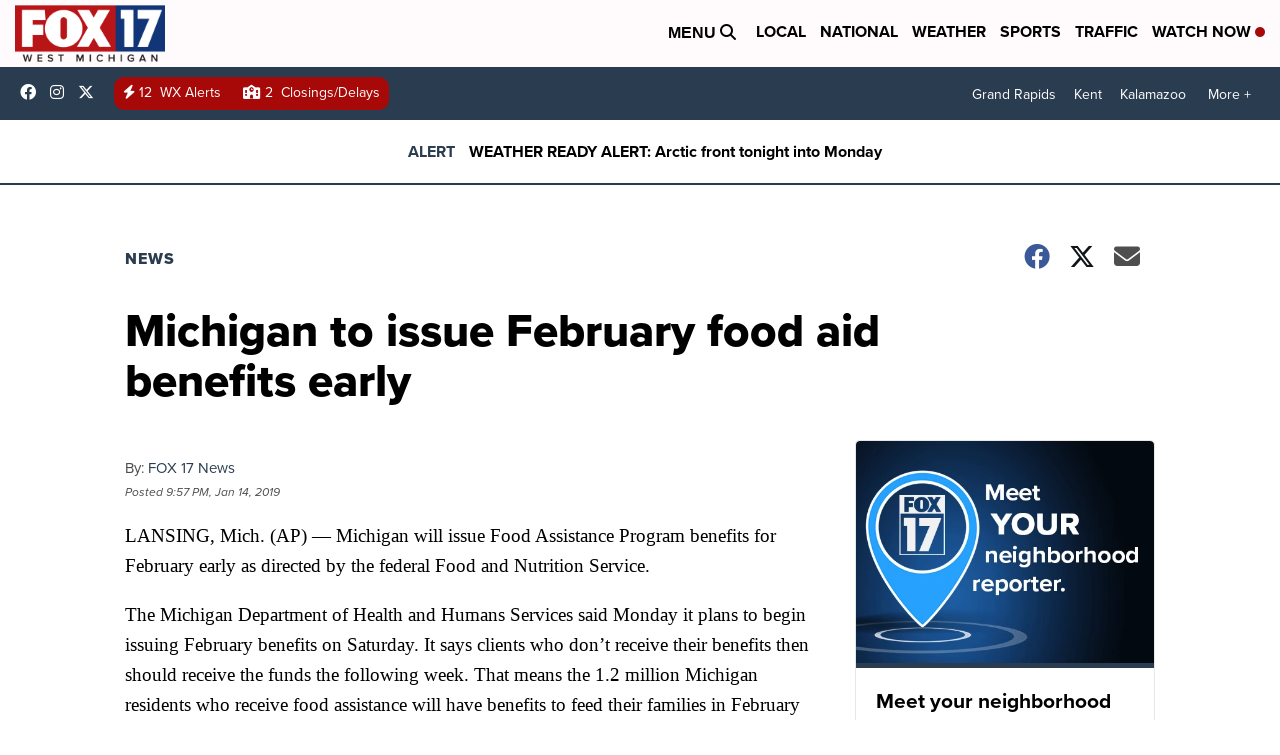

--- FILE ---
content_type: application/javascript; charset=utf-8
request_url: https://fundingchoicesmessages.google.com/f/AGSKWxVnm5_IxJyq1wtkfGjWDilx7UlXxY65LW8yMATiXGpN-hvB52slNN8_PVHOTxZWFPRPT1kguTgYl15bt3FAb71TR1H5x9cigODzg7uy0G5z4Srhxo5YxavdIqvaS9sfrvdBsu4eZQPUGCmKyd56lLgjgMA8cR9s2HYw57kVROMzxCqAAf2RxymqjYgk/_728x90.swf?/ads/google_/assets/ads3-.com/ad2//pencilad.
body_size: -1289
content:
window['161a51c3-d2bc-48e3-a40e-b1137216ff21'] = true;